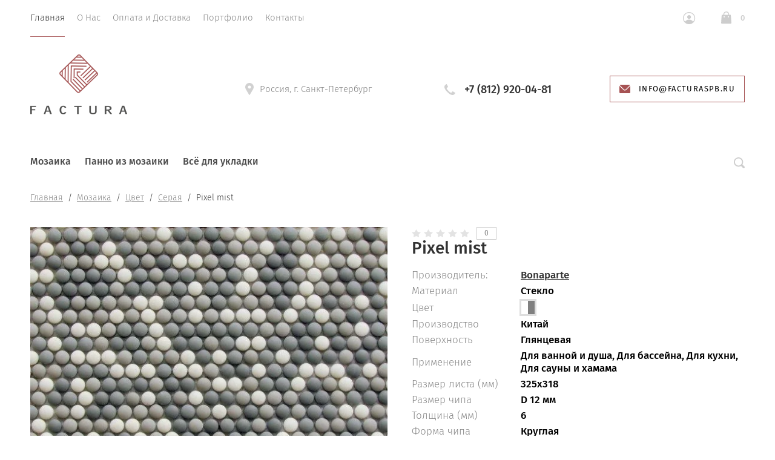

--- FILE ---
content_type: text/html; charset=utf-8
request_url: https://facturaspb.ru/magazin/product/pixel-mist
body_size: 18702
content:
			<!doctype html>
<html lang="ru">
<head>
	<meta charset="utf-8">
	<meta name="robots" content="all"/>
	<title>Стеклянная мозаика Bonaparte Pixel mist купить в Санкт-Петербурге</title>
	<meta name="description" content="Pixel mist стеклянная мозаика Bonaparte производство Китай. Купить в Санкт-Петербурге">
	<meta name="keywords" content="Pixel mist">
	<meta name="SKYPE_TOOLBAR" content="SKYPE_TOOLBAR_PARSER_COMPATIBLE">
	<meta name="viewport" content="width=device-width, initial-scale=1.0, maximum-scale=1.0, user-scalable=no">
	<meta name="format-detection" content="telephone=no">
	<meta http-equiv="x-rim-auto-match" content="none">
	
	<link rel="stylesheet" href="/t/v14314/images/css/theme.scss.css">

	<script src="/g/libs/jquery/1.10.2/jquery.min.js"></script>
		<link rel="stylesheet" href="/g/css/styles_articles_tpl.css">

            <!-- 46b9544ffa2e5e73c3c971fe2ede35a5 -->
            <script src='/shared/s3/js/lang/ru.js'></script>
            <script src='/shared/s3/js/common.min.js'></script>
        <link rel='stylesheet' type='text/css' href='/shared/s3/css/calendar.css' /><link rel='stylesheet' type='text/css' href='/shared/highslide-4.1.13/highslide.min.css'/>
<script type='text/javascript' src='/shared/highslide-4.1.13/highslide-full.packed.js'></script>
<script type='text/javascript'>
hs.graphicsDir = '/shared/highslide-4.1.13/graphics/';
hs.outlineType = null;
hs.showCredits = false;
hs.lang={cssDirection:'ltr',loadingText:'Загрузка...',loadingTitle:'Кликните чтобы отменить',focusTitle:'Нажмите чтобы перенести вперёд',fullExpandTitle:'Увеличить',fullExpandText:'Полноэкранный',previousText:'Предыдущий',previousTitle:'Назад (стрелка влево)',nextText:'Далее',nextTitle:'Далее (стрелка вправо)',moveTitle:'Передвинуть',moveText:'Передвинуть',closeText:'Закрыть',closeTitle:'Закрыть (Esc)',resizeTitle:'Восстановить размер',playText:'Слайд-шоу',playTitle:'Слайд-шоу (пробел)',pauseText:'Пауза',pauseTitle:'Приостановить слайд-шоу (пробел)',number:'Изображение %1/%2',restoreTitle:'Нажмите чтобы посмотреть картинку, используйте мышь для перетаскивания. Используйте клавиши вперёд и назад'};</script>
<link rel="icon" href="/favicon.png" type="image/png">
	<link rel="apple-touch-icon" href="/thumb/2/LWXycLAsrYVHUeczKuvz_w/r/favicon.png">
	<link rel="apple-touch-icon" sizes="57x57" href="/thumb/2/cSiQoKjZkTMIo0ziQoXd3Q/57c57/favicon.png">
	<link rel="apple-touch-icon" sizes="60x60" href="/thumb/2/ADHYAP_QOPaTX7kCwZk1yQ/60c60/favicon.png">
	<link rel="apple-touch-icon" sizes="72x72" href="/thumb/2/NUeGOwT7ccqi0vKCk5c7CQ/72c72/favicon.png">
	<link rel="apple-touch-icon" sizes="76x76" href="/thumb/2/hXphuvuCGMlCNmPwtBK8JQ/76c76/favicon.png">
	<link rel="apple-touch-icon" sizes="114x114" href="/thumb/2/eu_DCr8HaH-4Fl9Q5T1Yug/114c114/favicon.png">
	<link rel="apple-touch-icon" sizes="120x120" href="/thumb/2/3MmgBXK7FEpfGfzqoDIQig/120c120/favicon.png">
	<link rel="apple-touch-icon" sizes="144x144" href="/thumb/2/j9LDtrtN_JRbLahuwp6tEA/144c144/favicon.png">
	<link rel="apple-touch-icon" sizes="152x152" href="/thumb/2/hJpSN6oEQd3e9064W7B_Jg/152c152/favicon.png">
	<link rel="apple-touch-icon" sizes="180x180" href="/thumb/2/f_vyPxiafrQ-f6zkloMaLQ/180c180/favicon.png">
	
	<meta name="msapplication-TileImage" content="/thumb/2/bmMZwZpxmRExzY98ed18Wg/c/favicon.png">
	<meta name="msapplication-square70x70logo" content="/thumb/2/u4ZCgXlIt0M0m6gZuZtRyQ/70c70/favicon.png">
	<meta name="msapplication-square150x150logo" content="/thumb/2/foNNC3kvbPYBac4AKEENng/150c150/favicon.png">
	<meta name="msapplication-wide310x150logo" content="/thumb/2/4xXaTyEaqfQGm4mLgRUUfg/310c150/favicon.png">
	<meta name="msapplication-square310x310logo" content="/thumb/2/rmdEXcb0zBLSx3J7TTuAiw/310c310/favicon.png">

<link rel='stylesheet' type='text/css' href='/t/images/__csspatch/1/patch.css'/>

<!--s3_require-->
<link rel="stylesheet" href="/g/basestyle/1.0.1/user/user.css" type="text/css"/>
<link rel="stylesheet" href="/g/basestyle/1.0.1/user/user.brown.css" type="text/css"/>
<script type="text/javascript" src="/g/basestyle/1.0.1/user/user.js" async></script>
<!--/s3_require-->
				
		
		
		
			<link rel="stylesheet" type="text/css" href="/g/shop2v2/default/css/theme.less.css">		
			<script type="text/javascript" src="/g/printme.js"></script>
		<script type="text/javascript" src="/g/shop2v2/default/js/tpl.js"></script>
		<script type="text/javascript" src="/g/shop2v2/default/js/baron.min.js"></script>
		
			<script type="text/javascript" src="/g/shop2v2/default/js/shop2.2.js"></script>
		
	<script type="text/javascript">shop2.init({"productRefs": {"646922305":{"amount_tile":[["864148305"]],"material_984":{"21897503":["864148305"]},"cvet":{"57764903":["864148305"]},"strana_proizvodstva":{"6573903":["864148305"]},"poverhnost_":{"21897103":["864148305"]},"primenenie":{"52850903":["864148305"]},"razmer_lista_mm_":{"62956303":["864148305"]},"razmer_cipa_mm_":{"62963303":["864148305"]},"tolsina_mm_":{"62853303":["864148305"]},"forma_cipa":{"21891103":["864148305"]}}},"apiHash": {"getPromoProducts":"3042f2b78564af5b07073f55f0baaf41","getSearchMatches":"2dac647c3f5b133d7c4e45c90359209f","getFolderCustomFields":"71f6e30b125b66e24b2e90ff68e65f5b","getProductListItem":"cb4318548a8380e32fd5d9343c2247cb","cartAddItem":"bfad7bb16f2ab17583ee4e3e9d694e53","cartRemoveItem":"766a603822e39ab2dfa419cb3025b92a","cartUpdate":"e1a92829215c6091b9a76d642f2f958d","cartRemoveCoupon":"38041c61da0122198cd0d16d73b6ec2d","cartAddCoupon":"392a6b347af8b8aec89088a89c774170","deliveryCalc":"ce792da7b7ca65e80b4b3fc3d64dfa69","printOrder":"dd8cd65b7fd4a1068d07cc7e4508a3b5","cancelOrder":"b34b3c9aa7b531d2d0610d5240d5ea2d","cancelOrderNotify":"751572d83ef44f20a51ce1a249d3426e","repeatOrder":"fa1549b876ccc5ddea0350fd547d0f12","paymentMethods":"ec3c871b5b513aeaf3af221f8fb35a1c","compare":"c4504f3d08cfe379f5046e9b8f862a36"},"hash": null,"verId": 2333913,"mode": "product","step": "","uri": "/magazin","IMAGES_DIR": "/d/","my": {"show_sections":true,"lazy_load_subpages":false,"new_alias":"New!","special_alias":"Sale!","price_fa_rouble":true,"buy_alias":"\u0412 \u043a\u043e\u0440\u0437\u0438\u043d\u0443","show_rating_sort":true,"show_product_unit":true},"shop2_cart_order_payments": 1,"cf_margin_price_enabled": 0,"maps_yandex_key":"","maps_google_key":""});</script>
<style type="text/css">.product-item-thumb {width: 312px;}.product-item-thumb .product-image, .product-item-simple .product-image {height: 312px;width: 312px;}.product-item-thumb .product-amount .amount-title {width: 216px;}.product-item-thumb .product-price {width: 262px;}.shop2-product .product-side-l {width: 200px;}.shop2-product .product-image {height: 190px;width: 200px;}.shop2-product .product-thumbnails li {width: 56px;height: 56px;}</style>
	<script src="/g/libs/owl-carousel/2.2.1/owl.carousel.min.js" charset="utf-8"></script>
	<script src="/g/libs/jquery-formstyler/1.7.4/jquery.formstyler.min.js"></script>
	<script type="text/javascript" src="/g/s3/misc/eventable/0.0.1/s3.eventable.js"></script>
	<script type="text/javascript" src="/g/s3/misc/math/0.0.1/s3.math.js"></script>
	<script type="text/javascript" src="/g/s3/menu/allin/0.0.2/s3.menu.allin.js"></script>
	<script src="/g/s3/misc/form/1.0.0/s3.form.js" charset="utf-8"></script>
	<script src="/g/templates/shop2/2.74.2/js/plugins.min.js" charset="utf-8"></script>
	<script src="/g/templates/shop2/2.74.2/js/main.js" charset="utf-8"></script>
	<link rel="stylesheet" href="/t/v14314/images/css/theme.scss.css">
	 	    <link rel="stylesheet" href="/t/v14314/images/theme0/theme.scss.css">
		<script src="/t/v14314/images/js/site.addons.js" charset="utf-8"></script>
	<script src="/t/v14314/images/js/site.addons.cart.js" charset="utf-8"></script>
	<link rel="stylesheet" href="/t/v14314/images/css/site.addons.scss.css">
<!--[if lt IE 10]>
<script src="/g/libs/ie9-svg-gradient/0.0.1/ie9-svg-gradient.min.js"></script>
<script src="/g/libs/jquery-placeholder/2.0.7/jquery.placeholder.min.js"></script>
<script src="/g/libs/jquery-textshadow/0.0.1/jquery.textshadow.min.js"></script>
<script src="/g/s3/misc/ie/0.0.1/ie.js"></script>
<![endif]-->
<!--[if lt IE 9]>
<script src="/g/libs/html5shiv/html5.js"></script>
<![endif]-->


</head>
<body style="opacity: 0;">
	
	<div class="site-wrapper st-container" id="st-container">
		<div class="site_wrap_in  folder_wrap">
		<header role="banner" class="site-header">
			<div class="header_top">
				<div class="header_top__left_wrap">
											<nav class="menu-top-wrapper">
							<ul class="menu-top menu flex-menu"><li class="opened active"><a href="/" >Главная</a></li><li><a href="/o-nas" >О Нас</a></li><li><a href="/oplata-i-dostavka" >Оплата и Доставка</a></li><li><a href="/portfolio" >Портфолио</a></li><li><a href="/kontakty" >Контакты</a></li></ul>      
						</nav>    
										<div data-effect="st-effect-1" class="button">
						<div></div>
						<div></div>
						<div></div>
					</div>
				</div>
				<div class="header_top__right_wrap">
					<div class="shop2-block login-form">
	<div class="block-title">
		<span>&nbsp;</span>
	</div>
	<div class="block-body">
					<form method="post" action="/registraciya">
				<strong>Кабинет</strong>
				<input type="hidden" name="mode" value="login" />
				<div class="row">
					<label class="field text"><input type="text" placeholder="Логин" name="login" id="login" tabindex="1" value="" /></label>
				</div>
				<div class="row">
					<label class="field password"><input type="password" placeholder="Пароль" name="password" id="password" tabindex="2" value="" /></label>
				</div>
				<div class="button-wrap"><button type="submit" class="signin-btn" tabindex="3">Войти</button></div>
			<re-captcha data-captcha="recaptcha"
     data-name="captcha"
     data-sitekey="6LcYvrMcAAAAAKyGWWuW4bP1De41Cn7t3mIjHyNN"
     data-lang="ru"
     data-rsize="invisible"
     data-type="image"
     data-theme="light"></re-captcha></form>
			<div class="clear-container"></div>
			<p>
				<a href="/registraciya/register" class="register">Регистрация</a>
				<a href="/registraciya/forgot_password" class="forgot">Забыли пароль?</a>
			</p>
						<div class="g-auth__row g-auth__social-min">
								



				
						<div class="g-form-field__title"><b>Также Вы можете войти через:</b></div>
			<div class="g-social">
																												<div class="g-social__row">
								<a href="/users/hauth/start/vkontakte?return_url=/magazin/product/pixel-mist" class="g-social__item g-social__item--vk-large" rel="nofollow">Vkontakte</a>
							</div>
																																						<!--noindex-->
							<a href="/users/hauth/start/yandex?return_url=/magazin/product/pixel-mist" class="g-social__item g-social__item--ya" rel="nofollow">Yandex</a>
						<!--/noindex-->
																
			</div>
			
		
	
			<div class="g-auth__personal-note">
									
			
			 

												Я выражаю <a href="/registraciya?mode=agreement" target="_blank">согласие на передачу и обработку персональных данных</a> в соответствии с <a href="/registraciya?mode=policy" target="_blank">политикой конфиденциальности</a>
				
					</div>
				</div>
						</div>
</div>				<div class="cart-wrapper">
					<div class="cart-block-btn   "><span class="cart-total-amount">0</span></div>
											<div class="cart-block-in">
							<div class="cart-in empty" id="shop2-cart-preview">
	<div class="cart-block">
		<div class="cart_title2">Корзина</div>
		<ul></ul>
		<div class="information-cart">
			<div class="information-cart-in">
				<div class="cart-total-amount"><div class="title">Товаров:</div><span>0</span></div>
				<div class="cart-total-sum"><div class="title">На сумму:</div>0 <span class="rouble"></span></div>
			</div>
		</div>
		<div class="cart-block-bot">
			<a href="/magazin/cart" id="shop2-cart-preview" class="cart-link btn-variant1">Оформить</a>
			<a href="/magazin?mode=cart&action=cleanup" class="remove-all-cart-poruduct">Очистить</a>
		</div>
	</div>
</div>						</div>
									</div>
			</div>
		</div>

		<div class="header_middle">
			<div class="header_middle__left_wrap">
				<a class="logo-top" href="https://facturaspb.ru">
										<img style="margin-bottom: 10px;" src=/thumb/2/TmkGioAxjpPT5XlUlcFUzw/160r295/d/factura.png  alt="">
										<div class="name"></div>
					<div class="activity"></div>
				</a>
			</div>
			<div class="header_middle__right_wrap">
				<div class="contacts_wrap">
									<div class="address">
					<svg 
						width="14px" height="20px">
						<path fill-rule="evenodd"  fill="rgb(209, 209, 209)"
						d="M7.001,0.000 C3.141,0.000 -0.000,3.085 -0.000,6.876 C-0.000,8.029 0.299,9.169 0.864,10.181 C0.875,10.205 0.887,10.229 0.900,10.252 L6.449,19.688 C6.563,19.881 6.773,20.000 7.000,20.000 C7.227,20.000 7.438,19.881 7.551,19.688 L13.100,10.252 C13.113,10.230 13.124,10.209 13.133,10.186 C13.701,9.173 14.000,8.029 14.000,6.876 C14.000,3.085 10.860,0.000 7.001,0.000 ZM7.001,9.375 C5.594,9.375 4.454,8.256 4.454,6.876 C4.454,5.494 5.594,4.375 7.001,4.375 C8.408,4.375 9.546,5.494 9.546,6.876 C9.546,8.256 8.408,9.375 7.001,9.375 Z"/>
					</svg>
					<div>Россия, г. Санкт-Петербург</div>
				</div>
													<div class="phone">
						<svg 
							
							width="18px" height="18px">
							<path fill-rule="evenodd"  fill="rgb(209, 209, 209)"
							d="M17.980,14.516 C17.942,14.365 17.844,14.237 17.707,14.161 L13.857,12.018 C13.612,11.882 13.303,11.947 13.135,12.171 C11.869,13.852 11.479,14.279 10.851,14.285 C9.449,14.285 3.708,8.531 3.708,7.134 C3.717,6.531 4.142,6.132 5.823,4.865 C6.048,4.696 6.113,4.388 5.977,4.143 L3.833,0.292 C3.758,0.157 3.629,0.057 3.478,0.020 C3.327,-0.018 3.168,0.009 3.037,0.094 C2.121,0.683 -0.007,2.260 -0.007,4.135 L-0.007,4.214 C-0.010,5.309 -0.020,8.220 4.878,13.116 C9.763,18.001 12.721,18.001 13.694,18.001 L13.863,18.001 C15.736,18.001 17.314,15.873 17.906,14.958 C17.991,14.827 18.017,14.667 17.980,14.516 Z"/>
						</svg>
						<div class="phone_in">
															<a href="tel:+7 (812) 920-04-81"><span>+7 (812) 920-04-81</span></a>
														<div class="free_call"></div>
						</div>
						
					</div>
						<a href="#" class="callback">
			<svg 
		
			width="18px" height="14px">
			<path fill-rule="evenodd" d="M16.313,14.000 L1.688,14.000 C0.757,14.000 -0.000,13.246 -0.000,12.320 L-0.000,1.985 L6.782,8.691 L6.848,8.748 C7.519,9.245 8.141,9.576 9.000,9.576 C9.861,9.576 10.484,9.243 11.154,8.743 L18.000,1.983 L18.000,12.320 C18.000,13.246 17.243,14.000 16.313,14.000 ZM9.000,8.344 C8.542,8.344 8.191,8.202 7.622,7.785 L0.383,0.627 C0.693,0.247 1.159,-0.000 1.688,-0.000 L16.313,-0.000 C16.840,-0.000 17.307,0.247 17.617,0.627 L10.379,7.782 C9.810,8.202 9.459,8.344 9.000,8.344 Z"/>
		</svg>
		<div>info@facturaspb.ru</div>
	</a>
	
				</div>
						<div class="form_wrap_fixed">
			<div class="form_in">
				<div class="close_form">
					<div></div>
					<div></div>
				</div>
				<div class="form_inputs_wrap">
					<div class="form_wrap_in">
													<div class="tpl-anketa" data-api-url="/-/x-api/v1/public/?method=form/postform&param[form_id]=1046103" data-api-type="form">
	<div class="title">Напишите нам</div>			<form method="post" action="/" data-s3-anketa-id="1046103">
		<input type="hidden" name="params[placeholdered_fields]" value="1" />
		<input type="hidden" name="form_id" value="1046103">
		<input type="hidden" name="tpl" value="global:form.minimal-2.2.74.tpl">
									        <div class="tpl-field type-text field-required">
                                          <div class="field-value">
                                    <input required  type="text" size="30" maxlength="100" value="" name="d[0]" placeholder="Имя *" />
	            	            	          </div>
	        </div>
	        						        <div class="tpl-field type-email field-required">
                                          <div class="field-value">
                                    <input required  type="text" size="30" maxlength="100" value="" name="d[1]" placeholder="E-mail *" />
	            	            	          </div>
	        </div>
	        						        <div class="tpl-field type-text">
                                          <div class="field-value">
                                    <input   type="text" size="30" maxlength="100" value="" name="d[2]" placeholder="Телефон" />
	            	            	          </div>
	        </div>
	        						        <div class="tpl-field type-textarea">
                                          <div class="field-value">
                  	            	<textarea  cols="50" rows="7" name="d[3]" placeholder="Сообщение"></textarea>
	            	            	          </div>
	        </div>
	        						        <div class="tpl-field type-checkbox field-required">
                                          <div class="field-value">
                  					<ul>
													<li><label><input required type="checkbox" value="Да" name="d[4]" /><span class="input_styler"></span><a href="https://facturaspb.ru/soglasie-na-obrabotku-personalnyh-dannyh">Согласие на обработку персональных данных</a></label></li>
											</ul>
					            	          </div>
	        </div>
	        		
		
		<div class="tpl-field tpl-field-button">
			<button type="submit" class="tpl-form-button">Отправить</button>
		</div>

		<re-captcha data-captcha="recaptcha"
     data-name="captcha"
     data-sitekey="6LcYvrMcAAAAAKyGWWuW4bP1De41Cn7t3mIjHyNN"
     data-lang="ru"
     data-rsize="invisible"
     data-type="image"
     data-theme="light"></re-captcha></form>
					</div>
											</div>
				</div>
			</div>
		</div>
	</div>
</div>
<div class="header_bottom">
	<div class="header_bottom__left_wrap">
		<nav class="st-menu st-effect-1">
			<div class="header_top">
				<div class="header_top__left_wrap">
					<div class="menu_closer">
						<div></div>
						<div></div>
						<div></div>
					</div>
				</div>
				<div class="header_top__right_wrap">
					<div class="flex_fix_wrapper">
						<div class="shop2-block login-form">
	<div class="block-title">
		<span>&nbsp;</span>
	</div>
	<div class="block-body">
					<form method="post" action="/registraciya">
				<strong>Кабинет</strong>
				<input type="hidden" name="mode" value="login" />
				<div class="row">
					<label class="field text"><input type="text" placeholder="Логин" name="login" id="login" tabindex="1" value="" /></label>
				</div>
				<div class="row">
					<label class="field password"><input type="password" placeholder="Пароль" name="password" id="password" tabindex="2" value="" /></label>
				</div>
				<div class="button-wrap"><button type="submit" class="signin-btn" tabindex="3">Войти</button></div>
			<re-captcha data-captcha="recaptcha"
     data-name="captcha"
     data-sitekey="6LcYvrMcAAAAAKyGWWuW4bP1De41Cn7t3mIjHyNN"
     data-lang="ru"
     data-rsize="invisible"
     data-type="image"
     data-theme="light"></re-captcha></form>
			<div class="clear-container"></div>
			<p>
				<a href="/registraciya/register" class="register">Регистрация</a>
				<a href="/registraciya/forgot_password" class="forgot">Забыли пароль?</a>
			</p>
						<div class="g-auth__row g-auth__social-min">
								



				
						<div class="g-form-field__title"><b>Также Вы можете войти через:</b></div>
			<div class="g-social">
																												<div class="g-social__row">
								<a href="/users/hauth/start/vkontakte?return_url=/magazin/product/pixel-mist" class="g-social__item g-social__item--vk-large" rel="nofollow">Vkontakte</a>
							</div>
																																						<!--noindex-->
							<a href="/users/hauth/start/yandex?return_url=/magazin/product/pixel-mist" class="g-social__item g-social__item--ya" rel="nofollow">Yandex</a>
						<!--/noindex-->
																
			</div>
			
		
	
			<div class="g-auth__personal-note">
									
			
			 

												Я выражаю <a href="/registraciya?mode=agreement" target="_blank">согласие на передачу и обработку персональных данных</a> в соответствии с <a href="/registraciya?mode=policy" target="_blank">политикой конфиденциальности</a>
				
					</div>
				</div>
						</div>
</div>						<div class="menu_closer"></div>
					</div>
				</div>
			</div>
			 
			
			
							<ul class="menu-top clearfix">
															
											<li class="has-child"><a href="/magazin/folder/mozaika">Мозаика</a>
																													
										
																							<ul class="level-2 folderEmpty">
																	
																								
											<li class="has-child"><a href="/magazin/folder/mm"><span>Материалы</span></a>
										
										
																							<ul class="level-3 folderEmpty">
																								
											<li ><a href="/magazin/folder/steklo"><span>Стекло</span></a>
										
										
																							</li>
																							
											<li class="has-child"><a href="/magazin/folder/kamen"><span>Камень</span></a>
										
										
																							</li>
																							
											<li ><a href="/magazin/folder/steklokamen"><span>Стекло и камень</span></a>
										
										
																							</li>
																							
											<li ><a href="/magazin/folder/keramika"><span>Керамика</span></a>
										
										
																							</li>
																							
											<li ><a href="/magazin/folder/keramogranit"><span>Керамогранит</span></a>
										
										
																							</li>
																							
											<li ><a href="/magazin/folder/metall"><span>Металл</span></a>
										
										
																							</li>
																							
											<li ><a href="/magazin/folder/derevo"><span>Дерево</span></a>
										
										
																							</li>
																							
											<li ><a href="/magazin/folder/zerkalnaya"><span>Зеркало</span></a>
										
										
																							</li>
																							
											<li ><a href="/magazin/folder/zoloto"><span>Золото</span></a>
										
										
																							</li>
																							
											<li ><a href="/magazin/folder/rakushka"><span>Ракушка</span></a>
										
										
																							</li>
																							
											<li ><a href="/magazin/folder/galka-na-setke"><span>Галька на сетке</span></a>
										
										
																							</li>
															</ul></li>
																							
											<li class="has-child"><a href="/magazin/folder/primeneniye"><span>Применение</span></a>
										
										
																							<ul class="level-3 folderEmpty">
																								
											<li ><a href="/magazin/folder/dlya-vannoy-i-dusha"><span>Для ванной и душа</span></a>
										
										
																							</li>
																							
											<li ><a href="/magazin/folder/dlya-basseyna"><span>Для бассейна</span></a>
										
										
																							</li>
																							
											<li ><a href="/magazin/folder/dlya-kukhni"><span>Для кухни</span></a>
										
										
																							</li>
																							
											<li ><a href="/magazin/folder/dlya-sauny-i-khamama"><span>Для сауны и хамама</span></a>
										
										
																							</li>
															</ul></li>
																							
											<li class="has-child"><a href="/magazin/folder/tsvet"><span>Цвет</span></a>
										
										
																							<ul class="level-3 folderEmpty">
																								
											<li ><a href="/magazin/folder/belaya"><span>Белая</span></a>
										
										
																							</li>
																							
											<li ><a href="/magazin/folder/bezhevaya"><span>Бежевая</span></a>
										
										
																							</li>
																							
											<li ><a href="/magazin/folder/golubaya"><span>Голубая</span></a>
										
										
																							</li>
																							
											<li ><a href="/magazin/folder/zheltaya"><span>Желтая</span></a>
										
										
																							</li>
																							
											<li ><a href="/magazin/folder/zelenaya"><span>Зеленая</span></a>
										
										
																							</li>
																							
											<li ><a href="/magazin/folder/zerkalnaya-1"><span>Зеркальная</span></a>
										
										
																							</li>
																							
											<li ><a href="/magazin/folder/zolotaya"><span>Золотая</span></a>
										
										
																							</li>
																							
											<li ><a href="/magazin/folder/korichnevaya"><span>Коричневая</span></a>
										
										
																							</li>
																							
											<li ><a href="/magazin/folder/krasnaya"><span>Красная</span></a>
										
										
																							</li>
																							
											<li ><a href="/magazin/folder/oranzhevaya"><span>Оранжевая</span></a>
										
										
																							</li>
																							
											<li ><a href="/magazin/folder/perlamutrovaya"><span>Перламутровая</span></a>
										
										
																							</li>
																							
											<li ><a href="/magazin/folder/rozovaya"><span>Розовая</span></a>
										
										
																							</li>
																							
											<li ><a href="/magazin/folder/seraya"><span>Серая</span></a>
										
										
																							</li>
																							
											<li ><a href="/magazin/folder/serebrennaya"><span>Серебристая</span></a>
										
										
																							</li>
																							
											<li ><a href="/magazin/folder/sinyaya"><span>Синяя</span></a>
										
										
																							</li>
																							
											<li ><a href="/magazin/folder/fioletovaya"><span>Фиолетовая</span></a>
										
										
																							</li>
																							
											<li ><a href="/magazin/folder/chernaya"><span>Черная</span></a>
										
										
																							</li>
															</ul></li>
																							
											<li class="has-child"><a href="/magazin/folder/svoystva"><span>Форма</span></a>
										
										
																							<ul class="level-3 folderEmpty">
																								
											<li ><a href="/magazin/folder/arabeska"><span>Арабеска</span></a>
										
										
																							</li>
																							
											<li ><a href="/magazin/folder/vosmigrannaya"><span>Восьмигранная</span></a>
										
										
																							</li>
																							
											<li ><a href="/magazin/folder/kvadratnaya"><span>Квадратная</span></a>
										
										
																							</li>
																							
											<li ><a href="/magazin/folder/kruglaya"><span>Круглая</span></a>
										
										
																							</li>
																							
											<li ><a href="/magazin/folder/krupnaya"><span>Крупная</span></a>
										
										
																							</li>
																							
											<li ><a href="/magazin/folder/morskiye-kamushki"><span>Морские камушки</span></a>
										
										
																							</li>
																							
											<li ><a href="/magazin/folder/melkaya"><span>Мелкая</span></a>
										
										
																							</li>
																							
											<li ><a href="/magazin/folder/pryamougolnaya"><span>Прямоугольная</span></a>
										
										
																							</li>
																							
											<li ><a href="/magazin/folder/romb"><span>Ромб</span></a>
										
										
																							</li>
																							
											<li ><a href="/magazin/folder/shestigrannaya"><span>Шестигранная</span></a>
										
										
																							</li>
																							
											<li ><a href="/magazin/folder/cheshuya"><span>Чешуя</span></a>
										
										
																							</li>
																							
											<li ><a href="/magazin/folder/10x10-mm"><span>10x10 мм</span></a>
										
										
																							</li>
																							
											<li ><a href="/magazin/folder/12x12-mm"><span>12x12 мм</span></a>
										
										
																							</li>
																							
											<li ><a href="/magazin/folder/15x15-mm"><span>15x15 мм</span></a>
										
										
																							</li>
																							
											<li ><a href="/magazin/folder/20x20-mm"><span>20x20 мм</span></a>
										
										
																							</li>
																							
											<li ><a href="/magazin/folder/23x23-mm"><span>23x23 мм</span></a>
										
										
																							</li>
																							
											<li ><a href="/magazin/folder/25x25-mm"><span>25x25 мм</span></a>
										
										
																							</li>
																							
											<li ><a href="/magazin/folder/30x30-mm"><span>30x30 мм</span></a>
										
										
																							</li>
																							
											<li ><a href="/magazin/folder/48x48-mm"><span>48x48 мм</span></a>
										
										
																							</li>
															</ul></li>
																							
											<li class="has-child"><a href="/magazin/folder/brend"><span>Производитель</span></a>
										
										
																							<ul class="level-3 folderEmpty">
																								
											<li ><a href="/magazin/folder/art-natura-1"><span>Art Natura</span></a>
										
										
																							</li>
																							
											<li ><a href="/magazin/folder/bisazza"><span>Bisazza</span></a>
										
										
																							</li>
																							
											<li ><a href="/magazin/folder/bonaparte"><span>Bonaparte</span></a>
										
										
																							</li>
																							
											<li ><a href="/magazin/folder/caramelle"><span>Caramelle</span></a>
										
										
																							</li>
																							
											<li ><a href="/magazin/folder/fk-marble"><span>FK Marble</span></a>
										
										
																							</li>
																							
											<li ><a href="/magazin/folder/imagine-mosaic"><span>Imagine Mosaic</span></a>
										
										
																							</li>
																							
											<li ><a href="/magazin/folder/jnj-mosaic"><span>JNJ Mosaic</span></a>
										
										
																							</li>
																							
											<li ><a href="/magazin/folder/keramograd"><span>Керамоград</span></a>
										
										
																							</li>
																							
											<li ><a href="/magazin/folder/liya-mosaic"><span>LIYA Mosaic</span></a>
										
										
																							</li>
																							
											<li ><a href="/magazin/folder/ns-mosaic"><span>NS Mosaic</span></a>
										
										
																							</li>
																							
											<li ><a href="/magazin/folder/rose-mosaic"><span>Rose Mosaic</span></a>
										
										
																							</li>
																							
											<li ><a href="/magazin/folder/skalini-mosaic"><span>Skalini Mosaic</span></a>
										
										
																							</li>
																							
											<li ><a href="/magazin/folder/starmosaic"><span>Starmosaic</span></a>
										
										
																							</li>
																							
											<li ><a href="/magazin/folder/trend"><span>Trend</span></a>
										
										
																							</li>
																							
											<li ><a href="/magazin/folder/vidrepur"><span>Vidrepur</span></a>
										
										
																							</li>
																							
											<li ><a href="/magazin/folder/creativa-mosaic"><span>Creativa Mosaic</span></a>
										
										
																							</li>
																							
											<li ><a href="/magazin/folder/orro-mosaic"><span>Orro Mosaic</span></a>
										
										
																							</li>
																							
											<li ><a href="/magazin/folder/togama"><span>Togama</span></a>
										
										
																							</li>
																							
											<li ><a href="/magazin/folder/tonomosaic"><span>Tonomosaic</span></a>
										
										
																							</li>
																							
											<li ><a href="/magazin/folder/pixel"><span>Pixel</span></a>
										
										
																							</li>
															</ul></li>
																							
											<li class="has-child"><a href="/magazin/folder/gotovyye-izdeliya"><span>Готовые изделия</span></a>
										
										
																							<ul class="level-3 folderEmpty">
																								
											<li ><a href="/magazin/folder/mozaichnye-oboi"><span>Мозаичные Обои</span></a>
										
										
																							</li>
																							
											<li ><a href="/magazin/folder/bordyury"><span>Бордюры</span></a>
										
										
																							</li>
																							
											<li ><a href="/magazin/folder/rastyazhki"><span>Растяжки</span></a>
										
										
																							</li>
															</ul></li>
															</ul></li>
																							
											<li class=""><a href="/magazin/folder/panno-iz-mozaiki">Панно из мозаики</a>
																													
										
																							</li>
																							
											<li class="has-child"><a href="/magazin/folder-1">Всё для укладки</a>
																													
										
																							<ul class="level-2 folderEmpty">
																	
																								
											<li ><a href="/magazin/folder/zatirochnye-smesi"><span>Затирочные смеси</span></a>
										
										
																							</li>
																							
											<li ><a href="/magazin/folder/kleyevyye-sostavy"><span>Клеевые составы</span></a>
										
										
																							</li>
																							
											<li ><a href="/magazin/folder/dlya-ochistki-i-ukhoda"><span>Для очистки и ухода</span></a>
										
										
																							</li>
																							
											<li ><a href="/magazin/folder/instrumenty"><span>Инструменты</span></a>
										
										
										
					</li></ul>
					
										
					</li></ul>
					
											
		</nav> 
	</div>
	<div class="header_bottom__right_wrap">
		<div class="form_wrapper">
				<div class="form_opener"></div>
				<form action="/magazin/search" class="search_form" method="get">
					<input name="s[name]" type="text"  class="search-text" onBlur="this.value=this.value==''?'Поиск по сайту':this.value;" onFocus="this.value=this.value=='Поиск по сайту'?'':this.value;" value="Поиск по сайту" />
					<input type="submit" class="search-button" value="" />
					<a href="#" class="big_opener"></a>
				<re-captcha data-captcha="recaptcha"
     data-name="captcha"
     data-sitekey="6LcYvrMcAAAAAKyGWWuW4bP1De41Cn7t3mIjHyNN"
     data-lang="ru"
     data-rsize="invisible"
     data-type="image"
     data-theme="light"></re-captcha></form> 
				
					
    
<div class="shop2-block search-form ">
	<div class="block_title">
		<strong>Расширенный поиск</strong>
	</div>
	<div class="block-body">
		<form action="/magazin/search" enctype="multipart/form-data">
			<input type="hidden" name="sort_by" value=""/>
			
							<div class="row">
					<div class="row-title">Цена </div>
					<div class="price_wrap">
						<label><span>от</span><input name="s[price][min]" type="text" size="5" class="small" value="" /></label>
					<label><span>до</span><input name="s[price][max]" type="text" size="5" class="small" value="" /></label>
					</div>
				</div>
			
							<div class="row">
					<label class="row-title" for="shop2-name">Название:</label>
					<input type="text" name="s[name]" size="20" id="shop2-name" value="" />
				</div>
			
							<div class="row">
					<label class="row-title" for="shop2-article">Артикул:</label>
					<input type="text" name="s[article]" id="shop2-article" value="" />
				</div>
			
							<div class="row">
					<label class="row-title" for="shop2-text">Текст:</label>
					<input type="text" name="search_text" size="20" id="shop2-text"  value="" />
				</div>
			
			
							<div class="row">
					<div class="row-title">Выберите категорию:</div>
					<select name="s[folder_id]" id="s[folder_id]">
						<option value="">Все</option>
																											                            <option value="53338503" >
	                                 Мозаика
	                            </option>
	                        														                            <option value="436069903" >
	                                &raquo; Материалы
	                            </option>
	                        														                            <option value="77255503" >
	                                &raquo;&raquo; Стекло
	                            </option>
	                        														                            <option value="77266703" >
	                                &raquo;&raquo; Камень
	                            </option>
	                        														                            <option value="204272503" >
	                                &raquo;&raquo; Стекло и камень
	                            </option>
	                        														                            <option value="77266903" >
	                                &raquo;&raquo; Керамика
	                            </option>
	                        														                            <option value="77267503" >
	                                &raquo;&raquo; Керамогранит
	                            </option>
	                        														                            <option value="89711303" >
	                                &raquo;&raquo; Металл
	                            </option>
	                        														                            <option value="89712703" >
	                                &raquo;&raquo; Дерево
	                            </option>
	                        														                            <option value="89713703" >
	                                &raquo;&raquo; Зеркало
	                            </option>
	                        														                            <option value="89714703" >
	                                &raquo;&raquo; Золото
	                            </option>
	                        														                            <option value="89716703" >
	                                &raquo;&raquo; Ракушка
	                            </option>
	                        														                            <option value="89721503" >
	                                &raquo;&raquo; Галька на сетке
	                            </option>
	                        														                            <option value="53341303" >
	                                &raquo; Применение
	                            </option>
	                        														                            <option value="78063303" >
	                                &raquo;&raquo; Для ванной и душа
	                            </option>
	                        														                            <option value="78738503" >
	                                &raquo;&raquo; Для бассейна
	                            </option>
	                        														                            <option value="78738903" >
	                                &raquo;&raquo; Для кухни
	                            </option>
	                        														                            <option value="78739103" >
	                                &raquo;&raquo; Для сауны и хамама
	                            </option>
	                        														                            <option value="53341503" >
	                                &raquo; Цвет
	                            </option>
	                        														                            <option value="78073103" >
	                                &raquo;&raquo; Белая
	                            </option>
	                        														                            <option value="78739303" >
	                                &raquo;&raquo; Бежевая
	                            </option>
	                        														                            <option value="78739503" >
	                                &raquo;&raquo; Голубая
	                            </option>
	                        														                            <option value="78740103" >
	                                &raquo;&raquo; Желтая
	                            </option>
	                        														                            <option value="89738703" >
	                                &raquo;&raquo; Зеленая
	                            </option>
	                        														                            <option value="89741303" >
	                                &raquo;&raquo; Зеркальная
	                            </option>
	                        														                            <option value="89742503" >
	                                &raquo;&raquo; Золотая
	                            </option>
	                        														                            <option value="89742903" >
	                                &raquo;&raquo; Коричневая
	                            </option>
	                        														                            <option value="89743103" >
	                                &raquo;&raquo; Красная
	                            </option>
	                        														                            <option value="89744503" >
	                                &raquo;&raquo; Оранжевая
	                            </option>
	                        														                            <option value="433130103" >
	                                &raquo;&raquo; Перламутровая
	                            </option>
	                        														                            <option value="89746503" >
	                                &raquo;&raquo; Розовая
	                            </option>
	                        														                            <option value="89746703" >
	                                &raquo;&raquo; Серая
	                            </option>
	                        														                            <option value="89747303" >
	                                &raquo;&raquo; Серебристая
	                            </option>
	                        														                            <option value="89747703" >
	                                &raquo;&raquo; Синяя
	                            </option>
	                        														                            <option value="89748103" >
	                                &raquo;&raquo; Фиолетовая
	                            </option>
	                        														                            <option value="89748503" >
	                                &raquo;&raquo; Черная
	                            </option>
	                        														                            <option value="53344303" >
	                                &raquo; Форма
	                            </option>
	                        														                            <option value="89764503" >
	                                &raquo;&raquo; Арабеска
	                            </option>
	                        														                            <option value="89765303" >
	                                &raquo;&raquo; Восьмигранная
	                            </option>
	                        														                            <option value="89765903" >
	                                &raquo;&raquo; Квадратная
	                            </option>
	                        														                            <option value="89768103" >
	                                &raquo;&raquo; Круглая
	                            </option>
	                        														                            <option value="89770303" >
	                                &raquo;&raquo; Крупная
	                            </option>
	                        														                            <option value="89772103" >
	                                &raquo;&raquo; Морские камушки
	                            </option>
	                        														                            <option value="89772703" >
	                                &raquo;&raquo; Мелкая
	                            </option>
	                        														                            <option value="89773303" >
	                                &raquo;&raquo; Прямоугольная
	                            </option>
	                        														                            <option value="89773703" >
	                                &raquo;&raquo; Ромб
	                            </option>
	                        														                            <option value="89774103" >
	                                &raquo;&raquo; Шестигранная
	                            </option>
	                        														                            <option value="82158502" >
	                                &raquo;&raquo; Чешуя
	                            </option>
	                        														                            <option value="89774503" >
	                                &raquo;&raquo; 10x10 мм
	                            </option>
	                        														                            <option value="368869503" >
	                                &raquo;&raquo; 12x12 мм
	                            </option>
	                        														                            <option value="89774903" >
	                                &raquo;&raquo; 15x15 мм
	                            </option>
	                        														                            <option value="89777303" >
	                                &raquo;&raquo; 20x20 мм
	                            </option>
	                        														                            <option value="89777703" >
	                                &raquo;&raquo; 23x23 мм
	                            </option>
	                        														                            <option value="89779103" >
	                                &raquo;&raquo; 25x25 мм
	                            </option>
	                        														                            <option value="89779303" >
	                                &raquo;&raquo; 30x30 мм
	                            </option>
	                        														                            <option value="89780303" >
	                                &raquo;&raquo; 48x48 мм
	                            </option>
	                        														                            <option value="53340903" >
	                                &raquo; Производитель
	                            </option>
	                        														                            <option value="211274904" >
	                                &raquo;&raquo; Art Natura
	                            </option>
	                        														                            <option value="78704103" >
	                                &raquo;&raquo; Bisazza
	                            </option>
	                        														                            <option value="77231303" >
	                                &raquo;&raquo; Bonaparte
	                            </option>
	                        														                            <option value="77233303" >
	                                &raquo;&raquo; Caramelle
	                            </option>
	                        														                            <option value="78716103" >
	                                &raquo;&raquo; FK Marble
	                            </option>
	                        														                            <option value="78722103" >
	                                &raquo;&raquo; Imagine Mosaic
	                            </option>
	                        														                            <option value="78723303" >
	                                &raquo;&raquo; JNJ Mosaic
	                            </option>
	                        														                            <option value="78723903" >
	                                &raquo;&raquo; Керамоград
	                            </option>
	                        														                            <option value="78724503" >
	                                &raquo;&raquo; LIYA Mosaic
	                            </option>
	                        														                            <option value="78729703" >
	                                &raquo;&raquo; NS Mosaic
	                            </option>
	                        														                            <option value="78730503" >
	                                &raquo;&raquo; Rose Mosaic
	                            </option>
	                        														                            <option value="78730903" >
	                                &raquo;&raquo; Skalini Mosaic
	                            </option>
	                        														                            <option value="78732103" >
	                                &raquo;&raquo; Starmosaic
	                            </option>
	                        														                            <option value="78732903" >
	                                &raquo;&raquo; Trend
	                            </option>
	                        														                            <option value="78733303" >
	                                &raquo;&raquo; Vidrepur
	                            </option>
	                        														                            <option value="448670303" >
	                                &raquo;&raquo; Creativa Mosaic
	                            </option>
	                        														                            <option value="39731302" >
	                                &raquo;&raquo; Orro Mosaic
	                            </option>
	                        														                            <option value="14684102" >
	                                &raquo;&raquo; Togama
	                            </option>
	                        														                            <option value="90355704" >
	                                &raquo;&raquo; Tonomosaic
	                            </option>
	                        														                            <option value="98475104" >
	                                &raquo;&raquo; Pixel
	                            </option>
	                        														                            <option value="53344503" >
	                                &raquo; Готовые изделия
	                            </option>
	                        														                            <option value="53343703" >
	                                &raquo;&raquo; Мозаичные Обои
	                            </option>
	                        														                            <option value="77329103" >
	                                &raquo;&raquo; Бордюры
	                            </option>
	                        														                            <option value="77330303" >
	                                &raquo;&raquo; Растяжки
	                            </option>
	                        														                            <option value="44014102" >
	                                 Панно из мозаики
	                            </option>
	                        														                            <option value="53338903" >
	                                 Всё для укладки
	                            </option>
	                        														                            <option value="194345301" >
	                                &raquo; Затирочные смеси
	                            </option>
	                        														                            <option value="53339703" >
	                                &raquo; Клеевые составы
	                            </option>
	                        														                            <option value="53340303" >
	                                &raquo; Для очистки и ухода
	                            </option>
	                        														                            <option value="53340503" >
	                                &raquo; Инструменты
	                            </option>
	                        											</select>
				</div>
						

						<div id="shop2_search_global_fields">
				
							</div>
						
							<div class="row">
					<div class="row-title">Производитель:</div>
					<select name="s[vendor_id]">
						<option value="">Все</option>          
	                    	                        <option value="27072903" >Art&amp;Natura</option>
	                    	                        <option value="10108903" >Bisazza</option>
	                    	                        <option value="10108703" >Bonaparte</option>
	                    	                        <option value="10108503" >Caramelle</option>
	                    	                        <option value="31465903" >Creativa Mosaic</option>
	                    	                        <option value="10108303" >FK Marble</option>
	                    	                        <option value="10107703" >HK Pearl</option>
	                    	                        <option value="10107503" >Imagine Mosaic</option>
	                    	                        <option value="10107303" >JNJ Mosaic</option>
	                    	                        <option value="10106903" >LIYA Mosaic</option>
	                    	                        <option value="10106703" >Natural</option>
	                    	                        <option value="10106503" >NS Mosaic</option>
	                    	                        <option value="9975302" >Orro Mosaic</option>
	                    	                        <option value="23509904" >Pixel</option>
	                    	                        <option value="10106303" >Rose Mosaic</option>
	                    	                        <option value="10106103" >Skalini Mosaic</option>
	                    	                        <option value="10105903" >Starmosaic</option>
	                    	                        <option value="3730902" >Togama</option>
	                    	                        <option value="21729104" >Tonomosaic</option>
	                    	                        <option value="10105703" >Trend</option>
	                    	                        <option value="10105503" >Vidrepur</option>
	                    	                        <option value="27650703" >Vivere</option>
	                    	                        <option value="26790503" >Керамоград</option>
	                    					</select>
				</div>
			
							<div class="row">
					<div class="row-title">Новинка:</div>
					<select name="s[new]">
						<option value="">Все</option>
	                    <option value="1">да</option>
	                    <option value="0">нет</option>
					</select>
				</div>
			
							<div class="row">
					<div class="row-title">Спецпредложение:</div>
					<select name="s[special]">
						<option value="">Все</option>
	                    <option value="1">да</option>
	                    <option value="0">нет</option>
					</select>
				</div>
			
							<div class="row">
					<div class="row-title">Результатов на странице:</div>
					<select name="s[products_per_page]">
									            				            				            <option value="5">5</option>
			            				            				            <option value="20" selected="selected">20</option>
			            				            				            <option value="35">35</option>
			            				            				            <option value="50">50</option>
			            				            				            <option value="65">65</option>
			            				            				            <option value="80">80</option>
			            				            				            <option value="95">95</option>
			            					</select>
				</div>
						<div id="shop2_search_custom_fields"></div>
			<div class="row_submit">
				<button type="submit" class="search-btn">Показать</button>
			</div>
			
		<re-captcha data-captcha="recaptcha"
     data-name="captcha"
     data-sitekey="6LcYvrMcAAAAAKyGWWuW4bP1De41Cn7t3mIjHyNN"
     data-lang="ru"
     data-rsize="invisible"
     data-type="image"
     data-theme="light"></re-captcha></form>
		<div class="clear-container"></div>
	</div>
</div><!-- Search Form -->		</div>
	</div>
</div>
</header>
<div class="content-wrapper clear-self">
			<div class="h1_wrap">
			
<div class="site-path" data-url="/"><a href="/">Главная</a>  /  <a href="/magazin/folder/mozaika">Мозаика</a>  /  <a href="//magazin/folder/mozaika">Цвет</a>  /  <a href="/magazin/folder/seraya">Серая</a>  /  Pixel mist</div>					</div>   
		    
	<div class="content_in_wrap">
				<main role="main" class="main centered">
			<div class="content">
				<div class="content-inner">	
		<div class="shop2-cookies-disabled shop2-warning hide"></div>
			
	
	
		
							
			
							
			
							
			
		
					

<form 
	method="post" 
	action="/magazin?mode=cart&amp;action=add" 
	accept-charset="utf-8"
	class="shop2-product">

	<input type="hidden" name="kind_id" value="864148305"/>
	<input type="hidden" name="product_id" value="646922305"/>
	<input type="hidden" name="meta" value='{&quot;amount_tile&quot;:0.006,&quot;material_984&quot;:&quot;21897503&quot;,&quot;cvet&quot;:[&quot;57764903&quot;,&quot;57764703&quot;],&quot;strana_proizvodstva&quot;:&quot;6573903&quot;,&quot;poverhnost_&quot;:&quot;21897103&quot;,&quot;primenenie&quot;:[&quot;52850903&quot;,&quot;52851103&quot;,&quot;52851303&quot;,&quot;56372903&quot;],&quot;razmer_lista_mm_&quot;:&quot;62956303&quot;,&quot;razmer_cipa_mm_&quot;:[&quot;62963303&quot;],&quot;tolsina_mm_&quot;:&quot;62853303&quot;,&quot;forma_cipa&quot;:&quot;21891103&quot;}'/>
	<div class="product-side-l">
		
		<div class="product-image">
							<a href="/d/pixel_mist.jpg" class="product-image-a">
				  <img src="/thumb/2/O_foLODGbvjKBWQhIq__eg/730r730/d/pixel_mist.jpg" alt="Pixel mist" title="Pixel mist"/>
				</a>
													<div class="verticalMiddle"></div>
			            		</div>
			</div>
	<div class="product-side-r">
						
	<div class="tpl-rating-block"><div class="tpl-stars"><div class="tpl-rating" style="width: 0%;"></div></div><div class="rat_count">0</div></div>

					<h1 class="product_name no-raiting">Pixel mist</h1>
					
			
			
					
	
	
					<div class="product_article"><span>Артикул:</span> нет</div>
	
			

		<div class="product-details">

			
 
  
   <div class="shop2-product-options"><div class="even vendor_name"><div class="option_name">Производитель:</div><div class="vendor_value"><a href="/magazin/vendor/bonaparte">Bonaparte</a></div></div><div class="odd type-select"><div class="option_name">Материал</div><div class="option_value">Стекло</div></div><div class="even"><div class="option_name">Цвет</div><div class="option_value">
	
				
		
						<ul class="shop2-color-ext-multi">
																			
					
											<li style="background-color: #ffffff">
																								<ul>
																																<li>
												<span style="background-color:#ffffff"></span>
												<div>Белая</div>
											</li>
																																<li>
												<span style="background-color:#808080"></span>
												<div>Серая</div>
											</li>
																			</ul>
																					</li>
					
																			
					
											<li style="background-color: #808080">
																												</li>
					
							</ul>

		
	
</div></div><div class="odd type-select"><div class="option_name">Производство</div><div class="option_value">Китай</div></div><div class="even type-select"><div class="option_name">Поверхность</div><div class="option_value">Глянцевая</div></div><div class="odd type-multiselect"><div class="option_name">Применение</div><div class="option_value">Для ванной и душа, Для бассейна, Для кухни, Для сауны и хамама</div></div><div class="even type-select"><div class="option_name">Размер листа (мм)</div><div class="option_value">325x318</div></div><div class="odd type-multiselect"><div class="option_name">Размер чипа</div><div class="option_value">D 12 мм</div></div><div class="even type-select"><div class="option_name">Толщина (мм)</div><div class="option_value">6</div></div><div class="odd type-select"><div class="option_name">Форма чипа</div><div class="option_value">Круглая</div></div></div>
  
			<div class="product-compare">
			<label>
				<input type="checkbox" value="864148305"/>
				Сравнить
			</label>
		</div>
		
 

			
			<div class="shop2-clear-container"></div>
		</div>
				        <div class="form-add no-margin">
			<span class="price">Цена</span>
			<div class="product-price">
					
					<div class="price-current no" data-price="1341">
		<strong>1&nbsp;341</strong> <div class="rouble"></div>			</div>
				</div>
		</div>
		
        
	<div class="product-amount">
					<div class="amount-title">Количество:</div>
							<div class="shop2-product-amount" data-price="1341">
				<button type="button" class="amount-minus">&#8722;</button><input type="text" name="amount" maxlength="4" value="1" /><button type="button" class="amount-plus">&#43;</button>
			</div>
						<div class="amount-tile-wr" data-def="0.006">
			<div class="title-tile">Площадь м<sup>2</sup></div>
			<div class="aval-tali">0.006</div>
		</div>
			</div>
        <div class="form-add">
			<span class="price">Итого</span>
			<div class="product-price">
				<div class="price-current itog">
					<strong>1&nbsp;341</strong> <div class="rouble"></div>				</div>
			</div>
		</div>
		<div class="buy_btn">
			
			<button class="shop2-product-btn type-3 buy" type="submit">
			В корзину
		</button>
	

<input type="hidden" value="Pixel mist" name="product_name" />
<input type="hidden" value="https://facturaspb.ru/magazin/product/pixel-mist" name="product_link" />			<div class="buy_one_click"><a href="#">Купить в один клик</a></div>
		</div>
								<div class="share_wrapper">
				
				<script type="text/javascript">(function() {
					if (window.pluso)if (typeof window.pluso.start == "function") return;
					if (window.ifpluso==undefined) { window.ifpluso = 1;
					var d = document, s = d.createElement('script'), g = 'getElementsByTagName';
					s.type = 'text/javascript'; s.charset='UTF-8'; s.async = true;
					s.src = ('https:' == window.location.protocol ? 'https' : 'http')  + '://share.pluso.ru/pluso-like.js';
					var h=d[g]('body')[0];
					h.appendChild(s);
					}})();
				</script>
			
				<div class="share_title">поделиться</div>
				<div class="pluso" data-background="none;" data-options="small,square,line,horizontal,nocounter,sepcounter=1,theme=14" data-services="vkontakte,facebook,google,twitter"></div>
			</div>
			</div>
	<div class="shop2-clear-container"></div>
<re-captcha data-captcha="recaptcha"
     data-name="captcha"
     data-sitekey="6LcYvrMcAAAAAKyGWWuW4bP1De41Cn7t3mIjHyNN"
     data-lang="ru"
     data-rsize="invisible"
     data-type="image"
     data-theme="light"></re-captcha></form><!-- Product -->

	



	<div class="shop-product-tabulation" id="product_tabs">
					<ul class="shop-product-tabs">
				<li class="active-tab"><a href="#shop2-tabs-1">Параметры</a></li>
			</ul>

						<div class="shop-product-desc">
				
								<div class="desc-area active-area" id="shop2-tabs-1">
					<table class="shop2-product-params"><tr class="even"><th>Материал</th><td>Стекло</td></tr></table>
					<div class="shop2-clear-container"></div>
				</div>
				
								
								
								
				
				
				
			</div><!-- Product Desc -->
		
					<div class="shop2-product-tags">
				<span>теги:</span>
				<div>
											<a href="/magazin/tag/steklo">Стекло</a>, 											<a href="/magazin/tag/d-12-mm">D 12 мм</a>, 											<a href="/magazin/tag/6">6</a>, 											<a href="/magazin/tag/bonaparte">Bonaparte</a>, 											<a href="/magazin/tag/325x318">325x318</a>, 											<a href="/magazin/tag/chernaya">Черная</a>, 											<a href="/magazin/tag/dlya-sauny-i-khamama">Для сауны и хамама</a>, 											<a href="/magazin/tag/seraya">Серая</a>, 											<a href="/magazin/tag/dlya-basseyna">Для бассейна</a>, 											<a href="/magazin/tag/dlya-vannoy-i-dusha">Для ванной и душа</a>, 											<a href="/magazin/tag/glyantsevaya-1">Глянцевая</a>, 											<a href="/magazin/tag/dlya-kukhni">Для кухни</a>, 											<a href="/magazin/tag/kruglaya">Круглая</a>, 											<a href="/magazin/tag/kitay">Китай</a>									</div>
			</div>
				<div class="shop2-clear-container"></div>
	</div>

	

<div class="buy-one-click-form-wr">
	    <div class="buy-one-click-form-in" >
	        <div class="close-form">
	        	<div></div>
	        	<div></div>
	        </div>
	        <div class="tpl-anketa" data-api-url="/-/x-api/v1/public/?method=form/postform&param[form_id]=1046503" data-api-type="form">
	<div class="title">Купить в один клик</div>			<form method="post" action="/" data-s3-anketa-id="1046503">
		<input type="hidden" name="params[placeholdered_fields]" value="1" />
		<input type="hidden" name="form_id" value="1046503">
		<input type="hidden" name="tpl" value="global:form.minimal-2.2.74.tpl">
									        <div class="tpl-field type-text blockHidden">
                                          <div class="field-value">
                                    <input  type="hidden" size="30" maxlength="100" value="" name="d[0]" placeholder="Название товара"class="productName" />
	            	            	          </div>
	        </div>
	        						        <div class="tpl-field type-text blockHidden">
                                          <div class="field-value">
                                    <input  type="hidden" size="30" maxlength="100" value="" name="d[1]" placeholder="Ссылка на страницу товара"class="productLink" />
	            	            	          </div>
	        </div>
	        						        <div class="tpl-field type-text blockHidden">
                                          <div class="field-value">
                                    <input  type="hidden" size="30" maxlength="100" value="52.14.169.133" name="d[2]" placeholder="IP адрес заказчика" />
	            	            	          </div>
	        </div>
	        						        <div class="tpl-field type-text field-required">
                                          <div class="field-value">
                                    <input required  type="text" size="30" maxlength="100" value="" name="d[3]" placeholder="Ваше имя *" />
	            	            	          </div>
	        </div>
	        						        <div class="tpl-field type-text field-required">
                                          <div class="field-value">
                                    <input required  type="text" size="30" maxlength="100" value="" name="d[4]" placeholder="Ваш контактный телефон *" />
	            	            	          </div>
	        </div>
	        						        <div class="tpl-field type-textarea">
                                          <div class="field-value">
                  	            	<textarea  cols="50" rows="7" name="d[5]" placeholder="Комментарий"></textarea>
	            	            	          </div>
	        </div>
	        						        <div class="tpl-field type-checkbox field-required">
                                          <div class="field-value">
                  					<ul>
													<li><label><input required type="checkbox" value="Да" name="d[6]" /><span class="input_styler"></span>&nbsp;<a href="https://facturaspb.ru/soglasie-na-obrabotku-personalnyh-dannyh">Согласие на обработку персональных данных</a></label></li>
											</ul>
					            	          </div>
	        </div>
	        		
		
		<div class="tpl-field tpl-field-button">
			<button type="submit" class="tpl-form-button">Отправить</button>
		</div>

		<re-captcha data-captcha="recaptcha"
     data-name="captcha"
     data-sitekey="6LcYvrMcAAAAAKyGWWuW4bP1De41Cn7t3mIjHyNN"
     data-lang="ru"
     data-rsize="invisible"
     data-type="image"
     data-theme="light"></re-captcha></form>
					</div>
	    </div>
</div>


        
            <h4 class="shop2-product-folders-header">Находится в разделах</h4>
        <div class="shop2-product-folders"><a href="/magazin/folder/mozaika">Мозаика<span></span></a><a href="/magazin/folder/steklo">Стекло<span></span></a><a href="/magazin/folder/dlya-vannoy-i-dusha">Для ванной и душа<span></span></a><a href="/magazin/folder/dlya-basseyna">Для бассейна<span></span></a><a href="/magazin/folder/dlya-kukhni">Для кухни<span></span></a><a href="/magazin/folder/dlya-sauny-i-khamama">Для сауны и хамама<span></span></a><a href="/magazin/folder/seraya">Серая<span></span></a><a href="/magazin/folder/chernaya">Черная<span></span></a><a href="/magazin/folder/kruglaya">Круглая<span></span></a><a href="/magazin/folder/bonaparte">Bonaparte<span></span></a></div>
    
		<p><a href="javascript:shop2.back()" class="shop2-btn shop2-btn-back">Назад</a></p>

	

			
	
	<div class="shop2-panel" id="shop2-panel">
		<div class="shop2-panel-content">
						<a class="shop2-panel-btn disabled">Оформить заказ</a>
			
			<div class="shop2-panel-cart">
				<a class="shop2-panel-link-disabled">Корзина</a>
				<div class="shop2-panel-count">0</div>
					
				<div class="shop2-panel-total">
											пусто
									</div>
			</div>
			
							<div class="shop2-panel-compare">
					<a target="_blank" class="shop2-panel-link-disabled">Сравнение</a>
					<div class="shop2-panel-count">0</div>
				</div>
					</div>
	</div>

	
		</div> <!-- .content-inner -->
			</div> <!-- .content -->
		</main> <!-- .main -->
	</div>
</div> <!-- .content-wrapper -->
</div>
			</div>
<footer role="contentinfo" class="site-footer">
	<div class="footer_main_in">
		<div class="site-footer__left">
			<div class="footer_left_in">
				<div class="footer_name">
					<div class="top">
						<div class="name"></div>
						<div class="activity"></div>
					</div>
											<div class="counters" style="display:none;"><!-- Yandex.Metrika counter -->
<script type="text/javascript" >
   (function(m,e,t,r,i,k,a){m[i]=m[i]||function(){(m[i].a=m[i].a||[]).push(arguments)};
   m[i].l=1*new Date();k=e.createElement(t),a=e.getElementsByTagName(t)[0],k.async=1,k.src=r,a.parentNode.insertBefore(k,a)})
   (window, document, "script", "https://mc.yandex.ru/metrika/tag.js", "ym");

   ym(67583923, "init", {
        clickmap:true,
        trackLinks:true,
        accurateTrackBounce:true,
        webvisor:true
   });
</script>
<noscript><div><img src="https://mc.yandex.ru/watch/67583923" style="position:absolute; left:-9999px;" alt="" /></div></noscript>
<!-- /Yandex.Metrika counter -->
<!--__INFO2026-01-28 00:43:33INFO__-->
</div>
										<div class="bottom">
																														<img alt="баннеры длин _ 2_3" height="173" src="/thumb/2/o85tstkAOiBYNK-FcOa39A/360r300/d/bannery_dlin_2_3.jpg" style="border-width: 0" width="360" />
<div style="margin-bottom: 13px; text-align: justify;">&nbsp;</div>
&nbsp;</div>
					</div>
					<div class="footer_menu">
												<nav class="menu-top-wrapper">
							<ul class="menu-footer clearfix"><li class="opened active"><a href="/" >Главная</a></li><li><a href="/o-nas" >О Нас</a></li><li><a href="/oplata-i-dostavka" >Оплата и Доставка</a></li><li><a href="/portfolio" >Портфолио</a></li><li><a href="/kontakty" >Контакты</a></li></ul>      
						</nav>    
											</div>
				</div>
			</div>

			<div class="site-footer__right">
				<div class="footer_right_in">
					<div class="contscts_wrap">
											<div class="address">
							<svg 
								width="14px" height="20px">
								<path fill-rule="evenodd"  fill="rgb(209, 209, 209)"
								d="M7.001,0.000 C3.141,0.000 -0.000,3.085 -0.000,6.876 C-0.000,8.029 0.299,9.169 0.864,10.181 C0.875,10.205 0.887,10.229 0.900,10.252 L6.449,19.688 C6.563,19.881 6.773,20.000 7.000,20.000 C7.227,20.000 7.438,19.881 7.551,19.688 L13.100,10.252 C13.113,10.230 13.124,10.209 13.133,10.186 C13.701,9.173 14.000,8.029 14.000,6.876 C14.000,3.085 10.860,0.000 7.001,0.000 ZM7.001,9.375 C5.594,9.375 4.454,8.256 4.454,6.876 C4.454,5.494 5.594,4.375 7.001,4.375 C8.408,4.375 9.546,5.494 9.546,6.876 C9.546,8.256 8.408,9.375 7.001,9.375 Z"/>
							</svg>
							<div>Россия, г. Санкт-Петербург</div>
						</div>
										<div class="phone">
						<svg 
						
						width="18px" height="18px">
						<path fill-rule="evenodd"  fill="rgb(209, 209, 209)"
						d="M17.980,14.516 C17.942,14.365 17.844,14.237 17.707,14.161 L13.857,12.018 C13.612,11.882 13.303,11.947 13.135,12.171 C11.869,13.852 11.479,14.279 10.851,14.285 C9.449,14.285 3.708,8.531 3.708,7.134 C3.717,6.531 4.142,6.132 5.823,4.865 C6.048,4.696 6.113,4.388 5.977,4.143 L3.833,0.292 C3.758,0.157 3.629,0.057 3.478,0.020 C3.327,-0.018 3.168,0.009 3.037,0.094 C2.121,0.683 -0.007,2.260 -0.007,4.135 L-0.007,4.214 C-0.010,5.309 -0.020,8.220 4.878,13.116 C9.763,18.001 12.721,18.001 13.694,18.001 L13.863,18.001 C15.736,18.001 17.314,15.873 17.906,14.958 C17.991,14.827 18.017,14.667 17.980,14.516 Z"/>
					</svg>
					<div class="phone_in">
													<a href="tel:+7 (812) 920-04-81"><span>+7 (812) 920-04-81</span></a>
												<div class="free_call"></div>
					</div>
				</div>
								<div class="soc_wrap">
					<div class="title">Мы в социальных сетях:</div><!-- Временно -->
					<div class="soc_items">
																				<a href="https://www.instagram.com/factura_spb" target="_blank" class="soc_item"><img src=/thumb/2/cKniG2sIvM5o5SY_cGr_mQ/25r22/d/ig.svg  alt=""></a>
																		</div>
				</div>
							</div>
			<div class="form_wrap">
				<div class="title_wrap">
					<div class="title"></div>
					<div class="subtitle">Данный интернет-сайт носит исключительно информационный характер и ни при каких условиях не является публичной офертой, определяемой положениями Статьи 437 (2) Гражданского кодекса Российской Федерации.  ИП Александров Дмитрий Сергеевич ИНН 780430980217</div>
					<div class="form_in">
													<div class="tpl-anketa" data-api-url="/-/x-api/v1/public/?method=form/postform&param[form_id]=1046303" data-api-type="form">
	<div class="title">Форма в подвале</div>			<form method="post" action="/" data-s3-anketa-id="1046303">
		<input type="hidden" name="params[placeholdered_fields]" value="1" />
		<input type="hidden" name="form_id" value="1046303">
		<input type="hidden" name="tpl" value="global:form.minimal-2.2.74.tpl">
			</div>
											</div>
				</div>
				<div class="site-copy"><span style='font-size:14px;' class='copyright'><!--noindex--><span style="text-decoration:underline; cursor: pointer;" onclick="javascript:window.open('https://megagr'+'oup.ru/?utm_referrer='+location.hostname)" class="copyright">Мегагрупп.ру</span><!--/noindex--></span></div>
			</div>
		</div>
	</div>
</div>
<div class="site-footer__left_copy">
	<div class="footer_left_in">
		<div class="footer_name">
			<div class="top">
				<div class="name"></div>
				
				<div class="activity"></div>
			</div>
							<div class="counters" style="display:none;"><!-- Yandex.Metrika counter -->
<script type="text/javascript" >
   (function(m,e,t,r,i,k,a){m[i]=m[i]||function(){(m[i].a=m[i].a||[]).push(arguments)};
   m[i].l=1*new Date();k=e.createElement(t),a=e.getElementsByTagName(t)[0],k.async=1,k.src=r,a.parentNode.insertBefore(k,a)})
   (window, document, "script", "https://mc.yandex.ru/metrika/tag.js", "ym");

   ym(67583923, "init", {
        clickmap:true,
        trackLinks:true,
        accurateTrackBounce:true,
        webvisor:true
   });
</script>
<noscript><div><img src="https://mc.yandex.ru/watch/67583923" style="position:absolute; left:-9999px;" alt="" /></div></noscript>
<!-- /Yandex.Metrika counter -->
<!--__INFO2026-01-28 00:43:33INFO__-->
</div>
						<div class="bottom">
																				<img alt="баннеры длин _ 2_3" height="173" src="/thumb/2/o85tstkAOiBYNK-FcOa39A/360r300/d/bannery_dlin_2_3.jpg" style="border-width: 0" width="360" />
<div style="margin-bottom: 13px; text-align: justify;">&nbsp;</div>
&nbsp;</div>
			</div>
		</div>
		<div class="site-copy"><span style='font-size:14px;' class='copyright'><!--noindex--><span style="text-decoration:underline; cursor: pointer;" onclick="javascript:window.open('https://megagr'+'oup.ru/?utm_referrer='+location.hostname)" class="copyright">Мегагрупп.ру</span><!--/noindex--></span></div>
	</div>
</footer> <!-- .site-footer -->
<!-- Yandex.Metrika counter -->
<script type="text/javascript" >
   (function(m,e,t,r,i,k,a){m[i]=m[i]||function(){(m[i].a=m[i].a||[]).push(arguments)};
   m[i].l=1*new Date();k=e.createElement(t),a=e.getElementsByTagName(t)[0],k.async=1,k.src=r,a.parentNode.insertBefore(k,a)})
   (window, document, "script", "https://mc.yandex.ru/metrika/tag.js", "ym");

   ym(67583923, "init", {
        clickmap:true,
        trackLinks:true,
        accurateTrackBounce:true,
        webvisor:true
   });
</script>
<noscript><div><img src="https://mc.yandex.ru/watch/67583923" style="position:absolute; left:-9999px;" alt="" /></div></noscript>
<!-- /Yandex.Metrika counter -->
<!--__INFO2026-01-28 00:43:33INFO__-->

</div>
</div>
<script>
	
	    $('ul.menu.flex-menu').flexMenu({});
	    $('.header_top > .header_top__left_wrap > .menu-top-wrapper > .menu-top').s3MenuAllIn({
	        type: 'bottom',
	        showTime: 150,
	        hideTime: 150
	    });
	
</script>


<!-- assets.bottom -->
<!-- </noscript></script></style> -->
<script src="/my/s3/js/site.min.js?1769515702" ></script>
<script src="/my/s3/js/site/defender.min.js?1769515702" ></script>
<script src="https://cp.onicon.ru/loader/5e60d424b887ee305f8b45a3.js" data-auto async></script>
<script >/*<![CDATA[*/
var megacounter_key="f1e193166707469aff66ee4d0fe5311f";
(function(d){
    var s = d.createElement("script");
    s.src = "//counter.megagroup.ru/loader.js?"+new Date().getTime();
    s.async = true;
    d.getElementsByTagName("head")[0].appendChild(s);
})(document);
/*]]>*/</script>
<script >/*<![CDATA[*/
$ite.start({"sid":2316102,"vid":2333913,"aid":2763549,"stid":4,"cp":21,"active":true,"domain":"facturaspb.ru","lang":"ru","trusted":false,"debug":false,"captcha":3,"onetap":[{"provider":"vkontakte","provider_id":"51948467","code_verifier":"jFQOMWzMZzmDzmM2NEmMZT5OTWMNFMRYyMMhYGDM1zD"}]});
/*]]>*/</script>
<!-- /assets.bottom -->
</body>
<!-- ID -->
</html>	


--- FILE ---
content_type: text/javascript
request_url: https://counter.megagroup.ru/f1e193166707469aff66ee4d0fe5311f.js?r=&s=1280*720*24&u=https%3A%2F%2Ffacturaspb.ru%2Fmagazin%2Fproduct%2Fpixel-mist&t=%D0%A1%D1%82%D0%B5%D0%BA%D0%BB%D1%8F%D0%BD%D0%BD%D0%B0%D1%8F%20%D0%BC%D0%BE%D0%B7%D0%B0%D0%B8%D0%BA%D0%B0%20Bonaparte%20Pixel%20mist%20%D0%BA%D1%83%D0%BF%D0%B8%D1%82%D1%8C%20%D0%B2%20%D0%A1%D0%B0%D0%BD%D0%BA%D1%82-%D0%9F%D0%B5%D1%82%D0%B5%D1%80%D0%B1%D1%83%D1%80%D0%B3%D0%B5&fv=0,0&en=1&rld=0&fr=0&callback=_sntnl1769563785412&1769563785412
body_size: 87
content:
//:1
_sntnl1769563785412({date:"Wed, 28 Jan 2026 01:29:45 GMT", res:"1"})

--- FILE ---
content_type: application/javascript
request_url: https://facturaspb.ru/t/v14314/images/js/site.addons.cart.js
body_size: 2028
content:
/**
 * reg_id: 5175241
 * staff_id:618 
 * пересчет в корзине
**/

jQuery(function($) {
    var cartURL = shop2.uri + "/cart", ajax, hash = {
		    del: shop2.apiHash.cartRemoveItem,
		    up: shop2.apiHash.cartUpdate
		},
    	shopCartDiv = $('.cart_wrapper');

    // $.get(cartURL, function (d) {
    //     d = $.trim(d).replace(/.*(\{[^}]*\})/g, "$1");
    //     hash = JSON.parse(d);
    //     shop2.on("afterCartAddItem", function (d, status) {
    //         if (!d.errstr.length) {
    //             getCart();
    //         };
    //     });
    // });
    
    function getCart () {
    	
        if (ajax) ajax.abort();
        ajax = $.ajax({
            url: cartURL + "?products_only=1",
            async: false,
            success: function (data) {
            	shopCartDiv.html(data);
            	initCart(shopCartDiv);
            	$(window).trigger('resize');
            }
        });
    }

    function initCart ($div) {
        var $form = $div.find("form#shop2-cart"),
            $inp = $div.find("#shop2-cart input:text"),
            $del = $div.find("#shop2-cart .cart-delete a"),
            $recalc = $div.find(".cart_wrapper a.shop2-cart-update"),
            $cpn_btn = $div.find(".cart_wrapper .coupon-btn"),
            $cpn_del = $div.find(".cart_wrapper .coupon-delete"),
            $minus = $div.find("#shop2-cart .shop2-btn.amount-minus"),
            $plus = $div.find("#shop2-cart .shop2-btn.amount-plus"),
            $idd;

        if (!$form.length) return;

        $cpn_btn.on("click", function(e) {
            var coupon = $div.find("#coupon"),
                code = coupon.val();

            e.preventDefault();

            if (code) {
                shop2.trigger('beforeCartAddCoupon');

                $.ajax({
                    url:'/-/shop2-api/?cmd=cartAddCoupon',
                    async: false,
                    dataType: "json",
                    data: {
                        hash: hash.coupon_add,
                        ver_id: shop2.verId,
                        coupon: code
                    },
                    success: function(d, status) {
                        //myo.winLast().loadDiv.hide();
                        getCart();
                    }
                });

                return false;
            }
        });
        var	clickType = (/webOS|iPhone|iPad|iPod/i).test(navigator.userAgent) ? 'touchend' : 'click';
        
        resizeController([1155, Infinity], function(){
			if (!$('.cart_right > .shop2-cart-total ').length) {
	        	$('.cart_left > .shop2-cart-total').appendTo('.cart_right');
			}
	    });
	    resizeController([-Infinity, 1154], function(){
			if (!$('.cart_left > .shop2-cart-total ').length) {
	        	$('.cart_right > .shop2-cart-total').appendTo('.cart_left');
			}
	    });
        
        $(window).on('resize', function() {
			if ( window.matchMedia('(max-width: 767px)').matches && !$('.cart-product > .params_opener').length) {
				$('.cart-product').each( function() {
					var self = $(this);
					$(self).find('.params_wrap .params_opener').appendTo(self);
				});
				
				
				
			} else if ( window.matchMedia('(min-width: 768px)').matches && window.matchMedia('(max-width: 1024px)').matches && !$('.cart_prod_wrap > .params_opener').length) {
				$('.cart-product').each( function() {
					var self = $(this).find('.cart_prod_wrap');
					$(self).find('.params_opener').appendTo(self);
				});
				
				
				
			} else {
				$('.table_bottom').each( function() {
					var self = $(this).find('.cart_prod_wrap');
					var container = $(self).find('.cart-product-details');
					$(self).find('.params_opener').appendTo(container);
				});
				
			} 
		});
		
		$('.cart-product').each(function() {
	    	var $this = $(this);
		    $(this).find('.params_opener').on('click', function() {
				var self = $(this);
		        if ( $(self).hasClass('opened') ) {
		            $(self).removeClass('opened').text('Параметры');
		        } else {
		            $(self).addClass('opened').text('Скрыть параметры');
		        }
		
		        $($this).find('.cart-product-param').slideToggle();
		    });
	    });

        

        $cpn_del.on("click", function(e) {
            var $this = $(this),
                code = $this.data('code');

            e.preventDefault();

            if (code) {
                shop2.trigger('beforeCartRemoveCoupon');

                $.ajax({
                    url:'/-/shop2-api/?cmd=cartRemoveCoupon',
                    async: false,
                    dataType: "json",
                    data: {
                        hash: hash.coupon_del,
                        ver_id: shop2.verId,
                        coupon: code
                    },
                    success: function(d, status) {
                        getCart();
                    }
                });
            }
        });

        $del.on("click", function (e) {
            var $this = $(this),
                kind_id = $this.data('id');

            e.preventDefault();

            kind_id = kind_id.toString().replace(/\"/g, '\\"').replace(/\'/g, '"');
            kind_id = $.parseJSON(kind_id);

            shop2.trigger('beforeCartRemoveItem');

            $.ajax({
                url: '/-/shop2-api/?cmd=cartRemoveItem',
                async: false,
                dataType: "json",
                data: {
                    hash: hash.del,
                    ver_id: shop2.verId,
                    kind_id: kind_id
                },
                success: function (d, status) {
                    
                    sessionStorage.setItem('cart-reload', 1);
                    getCart();
                }
            });

            return false;
        });

        $inp.on("keypress", function (e) {
            if (e.keyCode == 13) {
                clearTimeout($idd);
        		$idd = setTimeout(updateForm,1000);
            }
        });
        
        $inp.on("change", function (e) {
            clearTimeout($idd);
    		$idd = setTimeout(updateForm,1000);
        });
        
        $inp.on("keyup", function (e) {
            clearTimeout($idd);
    		$idd = setTimeout(updateForm,2000);
        });
        
        $minus.on("click", function (e) {
        	clearTimeout($idd);
        	$idd = setTimeout(updateForm,1000);
        });
        
        $plus.on("click", function (e) {
        	clearTimeout($idd);
        	$idd = setTimeout(updateForm,1000);
        });

        $recalc.on("click", function (e) {
            e.preventDefault();
            updateForm();
            return false;
        });

        function updateForm () {
            var data = $form.serialize();
            

            shop2.trigger('beforeCartUpdate');

            $.ajax({
                type: "POST",
                url: 
                '/-/shop2-api/?cmd=cartUpdate' +
                '&ver_id=' + shop2.verId +
                '&hash=' + hash.up +
                '&' + data,
                async: false,
                success: function (d, status) {
                    //myo.winLast().loadDiv.hide();
                    sessionStorage.setItem('cart-reload', 1);
                    getCart();
                    $(window).trigger('resize');
                }
            });

            return false;
        }
    }
    initCart(shopCartDiv);
    //getCart();
});

--- FILE ---
content_type: application/javascript
request_url: https://facturaspb.ru/t/v14314/images/js/site.addons.js
body_size: 486
content:
/**
 * reg_id: 5175241
 * staff_id:618 
 * Количество и метры товара
**/

$(function(){
	$('.aval-tali').each(function(){
		var val = parseFloat($(this).text());
		if (val == NaN){
			$(this).text('-');
		} else {
			$(this).text(val.toFixed(3));
		}
		
	})
	
	$(document).on('keyup', '.shop2-product-amount input:text',function(){
		setTaliValue($(this))	
	})
	$(document).on('click', '.amount-minus, .amount-plus',function(){
		let $input = $(this).parent().find('input[name="amount"]')
		setTaliValue($input)	
	})

})

function setTaliValue(elem){
	var $this = elem;
	var this_val = parseFloat($this.val());
    var par = $this.parents('form');
    var stock_val = parseFloat($this.parents('.product-amount').find('.amount-tile-wr').data('def'));
    if (stock_val == NaN){
    	par.find('.aval-tali').text('-');
    } else {
    	par.find('.aval-tali').text((this_val*stock_val).toFixed(3));
    }
    
	var t_price = parseFloat($this.parent().data('price')) * this_val;
	if (t_price == NaN){
		par.find('.price-current.itog strong').text('-');
	} else {
		par.find('.price-current.itog strong').text(t_price);
	}
}